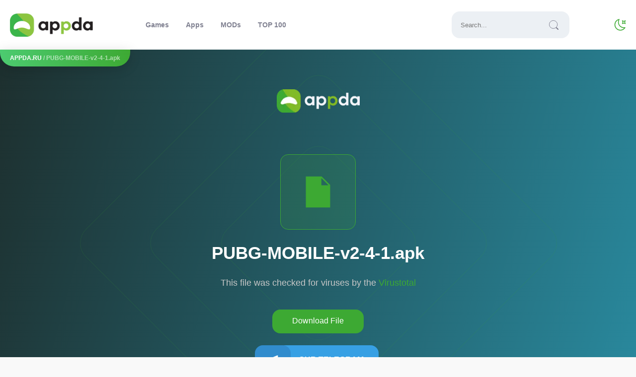

--- FILE ---
content_type: text/html; charset=UTF-8
request_url: https://appda.ru/engine/download.php?url=https://s1.appda.net/2023-01/PUBG-MOBILE-v2-4-1.apk&lang=en
body_size: 3350
content:
<!DOCTYPE html>
<!DOCTYPE html>
<html lang="en">  <head>
    <meta name='robots' content='noindex,nofollow'>
    <meta name="viewport" content="width=device-width, initial-scale=1.0" />
    <link rel="preconnect" href="https://fonts.googleapis.com">
    <link rel="preconnect" href="https://fonts.gstatic.com" crossorigin>
    <!-- <link href="https://fonts.googleapis.com/css2?family=Exo+2:wght@300;400;500;600&family=Manrope:wght@200;300;400;500;600;700;800&family=Open+Sans:ital,wght@0,300;0,400;0,600;1,300;1,400&display=swap" rel="stylesheet"> -->
    <link href="/templates/appda_2023/css/main.css" type="text/css" rel="stylesheet" />
    <link href="/engine/classes/min/index.php?f=engine/editor/css/default.css&amp;v=17db0" rel="stylesheet" type="text/css">
    <script src="/engine/classes/min/index.php?g=general&amp;v=17db0"></script>
    <script src="/engine/classes/min/index.php?f=engine/classes/js/jqueryui.js,engine/classes/js/dle_js.js,engine/classes/js/lazyload.js&amp;v=17db0" defer></script>
    <script async src="/templates/appda_2023/js/main.js"></script>
    <link rel="shortcut icon" href="/templates/appda_2023/images/logos/favicon.ico">
    <link rel="apple-touch-icon" sizes="180x180" href="/templates/appda_2023/images/logos/apple-touch-icon.png">
    <link rel="icon" type="image/png" sizes="32x32" href="/templates/appda_2023/images/logos/favicon-32x32.png">
    <link rel="icon" type="image/png" sizes="16x16" href="/templates/appda_2023/images/logos/favicon-16x16.png">
    <meta name="msapplication-TileColor" content="#da532c">
    <link rel="mask-icon" href="/templates/appda_2023/images/logos/safari-pinned-tab.svg" color="#383b45">
    <link rel="manifest" href="/manifest.json" />
    <meta name="theme-color" content="#3DA933">
    <meta http-equiv="x-dns-prefetch-control" content="on" />

    
      <title>Download file https://s1.appda.net/2023-01/PUBG-MOBILE-v2-4-1.apk</title>
      <meta name="charset" content="utf-8">
      <meta name="title" content="Download file https://s1.appda.net/2023-01/PUBG-MOBILE-v2-4-1.apk">
      <meta name="description" content="Download page  https://s1.appda.net/2023-01/PUBG-MOBILE-v2-4-1.apk">
      <meta name="generator" content="DataLife Engine (https://dle-news.ru)">
      <link rel="search" type="application/opensearchdescription+xml" title="APPDA.RU - Games for Android" href="https://appda.ru/index.php?do=opensearch">
      <meta property="twitter:card" content="summary">
      <meta property="twitter:title" content="APPDA.RU - Games for Android">
      <meta property="twitter:description" content="Here you can find and download best modded games.">
      <meta property="og:type" content="article">
      <meta property="og:site_name" content="APPDA.RU - Games for Android">
      <meta property="og:title" content="APPDA.RU - Games for Android">
      <meta property="og:description" content="Here you can find and download best modded games.">

    
    <script>window.yaContextCb = window.yaContextCb || [] </script>
    <script async src="https://yandex.ru/ads/system/context.js"></script>
  </head>
  <body>    <div class="layout">
      <header>
        <div class="header-background">
          <div class="header">
            <a href="/en/" title="appda">              <div class="logo_type"></div>
            </a>
            <button class="boorger-menu" id="open-menu" title="Меню">
              <div class="open-mobile-menu"></div>
            </button>
            <div class="header-menu-background">
              <div class="header-menu">
                <div class="header-menu-top">
                  <span>Navigation</span>                  <button class="tm-exit" id="close-menu">
                    <img src="/templates/appda_2023/images/svgs/exit_red.svg" alt="Close menu">
                  </button>
                </div>
                <ul>
                  <li id="nav-games">
                    <a href="/en/games/">Games</a>                  </li>
                  <li id="nav-apps">
                    <a href="/en/apps/">Apps</a>                  </li>
                  <li id="nav-mods">
                    <a href="/en/games/mods/">MODs</a>                  </li>
                  <li id="nav-top">
                    <a href="https://appda.ru/en/top-100-best-games.html">TOP 100</a>                  </li>
                                  </ul>
                <div class="search-field">
                                    <form id="quicksearch" action="https://appda.ru/index.php?do=search&lang=en" method="post">
                    <input type="hidden" name="do" value="search" />
                    <input type="hidden" name="subaction" value="search" />
                    <div class="search-box">
                      <input id="story" name="story" placeholder="Search..." type="text" />
                      <button type="submit">
                        <i class="i-search"></i>
                      </button>
                    </div>
                  </form>
                                </div>
                <div class="unimportant-links">
                                  </div>
                                <div class="footer-info">
                  <b>2015—2023. © APPDA.RU</b> - for any questions, please contact <span>
                    support@appda.ru
                  </span>
                </div>
                              </div>
            </div>
            <div id="change-skin">
              <div class="switch_mode"></div>
            </div>
          </div>
        </div>
        <div class="speedbar">
          <div class="speedbar-panel">
            <a href="https://appda.ru/">APPDA.RU</a> / PUBG-MOBILE-v2-4-1.apk          </div>
        </div>
      </header>
      <div class="download-page">
        <div class="download-page-top-background">
          <div class="download-page-top">
            <div class="ad-download-page">
                            <!-- Yandex.RTB R-A-3254650-3 -->
<div id="yandex_rtb_R-A-3254650-3"></div>
<script>
window.yaContextCb.push(()=>{
	Ya.Context.AdvManager.render({
		"blockId": "R-A-3254650-3",
		"renderTo": "yandex_rtb_R-A-3254650-3"
	})
})
</script>
            </div>
            <div class="download-page-top-boxes">
              <div class="box-design-big"><div class="box-design-med"><div class="box-design-small"></div></div></div>
            </div>
            <div class="dptc">
              <img src="/templates/appda_2023/images/logo_white.webp" class="logo" alt="appda.ru logotype" />
              <div class="dpi" id="dpi_label">
                                                  <div class="dpi-default">
                    <img src="/templates/appda_2023/images/svgs/file.svg" alt="File icon"/>
                  </div>
                                              </div>
              <div class="dpt">
                PUBG-MOBILE-v2-4-1.apk              </div>
			                <div class="dpa">
                This file was checked for viruses by the <span>Virustotal</span>              </div>
              <div class="dplink">
                <a href="https://s1.appda.net/2023-01/PUBG-MOBILE-v2-4-1.apk">Download File</a></a>
              </div>
                                              <div class="dptelega">
                  <a href="https://t.me/appda_ru" class="telega_link" target="_blank" rel="nofollow noreferrer">Our Telegram</a>
                </div>
                            			<div class="dporder">
				Хотите чтобы мы сделали МОД для другой игры? Добавьте ее в - <a href="https://appda.ru/index.php?do=t_orders" target="_blank">Cтол заказов</a>.
			</div>
            </div>
          </div>
        </div>
        <div class="download-page-recommend">
          <div class="dpr-title" id="dpr_title_text">
            <i class="icons-background i-green2">
              <object data="/templates/appda_2023/images/svgs/fire.svg" width="24" height="24" aria-labelledby="dpr_title_text"> </object>
            </i>
            Recommended games          </div>
          <div class="dpr-items">
            <a href="https://appda.ru/15484-car-parking-multiplayer.html">
              <div class="short-similar">
                <img data-src="https://appda.ru/uploads/posts/2024-03/car_parking_multiplayer_icon.webp" src="https://appda.ru/templates/appda_2023/images/no_image.svg" alt="Car Parking Multiplayer" class="lozad anim">
              	<div class="short-similar-title">
              		Car Parking Multiplayer
              	</div>
              </div>
            </a>
            <a href="https://appda.ru/14158-toca-life-world.html">
              <div class="short-similar">
                <img data-src="https://appda.ru/uploads/posts/2025-07/toca_boca_world_icon.webp" src="https://appda.ru/templates/appda_2023/images/no_image.svg" alt="oca Life: World" class="lozad anim">
              	<div class="short-similar-title">
              		Toca Life: World
              	</div>
              </div>
            </a>
            <a href="https://appda.ru/13946-fr-legends-vzlom.html">
              <div class="short-similar">
                <img data-src="https://appda.ru/uploads/posts/2024-03/fr_legends_icon.webp" src="https://appda.ru/templates/appda_2023/images/no_image.svg" alt="FR LEGENDS" class="lozad anim">
              	<div class="short-similar-title">
              		FR LEGENDS
              	</div>
              </div>
            </a>
            <a href="https://appda.ru/17999-business-empire-richman.html">
              <div class="short-similar">
                <img data-src="https://appda.ru/uploads/posts/2024-03/business_empire_richman_icon.webp" src="https://appda.ru/templates/appda_2023/images/no_image.svg" alt="Business Empire: RichMan" class="lozad anim">
              	<div class="short-similar-title">
              		Business Empire: RichMan
              	</div>
              </div>
            </a>
            <a href="https://appda.ru/14893-super-worldbox-simuljator-boga-i-pesochnica-1.html">
              <div class="short-similar">
                <img data-src="https://appda.ru/uploads/posts/2024-03/worldbox_-_simuljator_boga_icon.webp" src="https://appda.ru/templates/appda_2023/images/no_image.svg" alt="Super WorldBox" class="lozad anim">
              	<div class="short-similar-title">
              		Super WorldBox
              	</div>
              </div>
            </a>
            <a href="https://appda.ru/1095-gta-san-andreas-vzlom.html">
              <div class="short-similar">
                <img data-src="https://appda.ru/uploads/posts/2024-02/grand_theft_auto_san_andreas_icon.webp" src="https://appda.ru/templates/appda_2023/images/no_image.svg" alt="Grand Theft Auto: San Andreas" class="lozad anim">
              	<div class="short-similar-title">
              		Grand Theft Auto: San Andreas
              	</div>
              </div>
            </a>
            <a href="https://appda.ru/1192-stick-war-legacy-vzlom.html">
              <div class="short-similar">
                <img data-src="https://appda.ru/uploads/posts/2024-02/stick_war_legacy_icon.webp" src="https://appda.ru/templates/appda_2023/images/no_image.svg" alt="Stick War: Legacy" class="lozad anim">
              	<div class="short-similar-title">
              		Stick War: Legacy
              	</div>
              </div>
            </a>
         </div>
        </div>
      </div>
      <footer>
        <div class="footer-background">
          <a href="/" title="appda">
            <div class="logo_type"></div>
          </a>
                      <div class="footer-content">
              <b>2015-2023. © APPDA.RU</b> - for any questions, please contact <span>
                support@appda.ru
              </span>
            </div>
            <button class="footer-up">Up</button>
                  </div>
      </footer>
    </div>
    <script src="/templates/appda_2023/js/lozad.js"></script>
    <script>
       const observer = lozad(); // lazy loads elements with default selector as '.lozad'
       observer.observe();
    </script>
    <!-- Google tag (gtag.js) -->
<script async src="https://www.googletagmanager.com/gtag/js?id=G-70HJYM9ZWX"></script>
<script>
  window.dataLayer = window.dataLayer || [];
  function gtag(){dataLayer.push(arguments);}
  gtag('js', new Date());

  gtag('config', 'G-70HJYM9ZWX');
</script>

    <!-- Yandex.Metrika counter --> <script type="text/javascript" > (function(m,e,t,r,i,k,a){m[i]=m[i]||function(){(m[i].a=m[i].a||[]).push(arguments)}; m[i].l=1*new Date(); for (var j = 0; j < document.scripts.length; j++) {if (document.scripts[j].src === r) { return; }} k=e.createElement(t),a=e.getElementsByTagName(t)[0],k.async=1,k.src=r,a.parentNode.insertBefore(k,a)}) (window, document, "script", "https://mc.yandex.ru/metrika/tag.js", "ym"); ym(31750986, "init", { clickmap:true, trackLinks:true, accurateTrackBounce:true, webvisor:true }); </script> <noscript><div><img src="https://mc.yandex.ru/watch/31750986" style="position:absolute; left:-9999px;" alt="" /></div></noscript> <!-- /Yandex.Metrika counter -->
</body>
</html>


--- FILE ---
content_type: application/javascript
request_url: https://appda.ru/templates/appda_2023/js/main.js
body_size: 1547
content:
function get_ya_app() {
    navigator.userAgent.search(/YaApp_Android/) > 0 ||
        ("serviceWorker" in navigator &&
            navigator.serviceWorker
                .register("https://appda.ru/sw.js")
                .then(() =>
                    navigator.serviceWorker.ready.then((e) => {
                        e.sync.register("syncdata");
                    })
                )
                .catch((e) => console.log(e)));
}
var browser = get_ya_app();
if (
    (document.querySelector(".footer-up") &&
        (document.querySelector(".footer-up").onclick = function () {
            window.scrollTo({ top: 0, behavior: "smooth" });
        }),
    document.querySelector(".tm-exit") &&
        (document.querySelector(".tm-exit").onclick = function () {
            document.querySelector(".header-menu-background").style.display = "none";
        }),
    document.querySelector(".boorger-menu") &&
        (document.querySelector(".boorger-menu").onclick = function () {
            document.querySelector(".header-menu-background").style.display = "block";
        }),
    document.querySelector(".top-100-more") &&
        document.querySelector(".top-100-more").addEventListener("click", function () {
            "hide-descr" == document.querySelector(".top-100-descr").id
                ? ((document.querySelector(".top-100-descr").id = "open-descr"), (document.querySelector(".top-100-more").innerHTML = "Скрыть"))
                : ((document.querySelector(".top-100-descr").id = "hide-descr"), (document.querySelector(".top-100-more").innerHTML = "Подробнее..."));
        }),
    document.querySelector(".desc-more") &&
        document.querySelector(".desc-more").addEventListener("click", function () {
            "hide-descr-main" == document.querySelector(".desc-content").id
                ? ((document.querySelector(".desc-content").id = "open-descr"), (document.querySelector(".desc-more").innerHTML = "Скрыть"))
                : ((document.querySelector(".desc-content").id = "hide-descr-main"), (document.querySelector(".desc-more").innerHTML = "Подробнее..."));
        }),
    document.querySelector(".popular-items"))
) {
    document.getElementById("prev-slide").disabled = !0;
    var e = [];
    changeBackground((e = document.querySelectorAll(".popular-item-mini"))[e.length - 1]);
}
let thisGame = 0;
const styles = [{ opacity: "0" }, { opacity: "1" }],
    timing = { duration: 700, iterations: 1, easing: "ease-in-out" };
function swipeSlide(r, t) {
    var i = e[r].querySelector(".popular-mini-name").innerHTML,
        o = e[r].querySelector(".popular-mini-descr").innerHTML,
        l = e[r].querySelector(".popular-mini-category").innerHTML;
    if ((e[r].querySelector(".popular-mini-rating").innerHTML, e[r].querySelector(".popular-mini-mod"))) {
        var n = e[r].querySelector(".popular-mini-mod").innerHTML;
        document.querySelector(".popular-item-mod").animate(styles, timing), (document.querySelector(".popular-item-mod").innerHTML = n);
    } else document.querySelector(".popular-item-mod").animate(styles, timing), (document.querySelector(".popular-item-mod").innerHTML = "FREE");
    document.querySelector(".popular-item-title").animate(styles, timing),
        (document.querySelector(".popular-item-title").innerHTML = i),
        document.querySelector(".popular-item-descr").animate(styles, timing),
        (document.querySelector(".popular-item-descr").innerHTML = o),
        document.querySelector(".popular-item-cat").animate(styles, timing),
        (document.querySelector(".popular-item-cat").innerHTML = l),
        (e[r].querySelector("#img_popular").style.transform = "rotate(" + t + "deg)");
}
function changeBackground(e) {

}
function doRateLD(e, r) {
    ShowLoading(""),
        $.get(
            dle_root + "engine/ajax/controller.php?mod=rating",
            { go_rate: e, news_id: r, skin: dle_skin, user_hash: dle_login_hash },
            function (e) {
                if ((HideLoading(""), e.success)) {
                    var t = e.rating;
                    t = (t = (t = t.replace(/&lt;/g, "<")).replace(/&gt;/g, ">")).replace(/&amp;/g, "&");
                    var i = parseInt(e.likes),
                        o = e.dislikes,
                        l = parseInt(e.votenum);
                    i < 0 && (i = 0), o < 0 && (o = 0), $("#ratig-layer-" + r).html(t), $("#likes-id-" + r).html(i), $("#dislikes-id-" + r).html(o), $("#vote-num-id-" + r).html(l);
                    var n = Math.round((100 / l) * i);
                    (frate = $(".stroke-rating")).find(".current-stroke-rating").css({ width: "" + n + "%" }), frate.find(".stroke-value").html(n);
                } else e.error && DLEalert(e.errorinfo, dle_info);
            },
            "json"
        );
}
document.getElementById("next-slide") &&
    document.getElementById("next-slide").addEventListener("click", function () {
        !0 != document.getElementById("next-slide").disabled &&
            (thisGame >= e.length - 1
                ? ((document.getElementById("next-slide").disabled = !0), (document.getElementById("next-slide").style.backgroundColor = "#808191"))
                : ((document.getElementById("prev-slide").disabled = !1), (document.getElementById("prev-slide").style.backgroundColor = "#3CAA32")),
            swipeSlide(thisGame, "+360"),
            thisGame++);
    }),
    document.getElementById("prev-slide") &&
        document.getElementById("prev-slide").addEventListener("click", function () {
            !0 != document.getElementById("prev-slide").disabled &&
                (--thisGame <= 0
                    ? ((document.getElementById("prev-slide").disabled = !0), (document.getElementById("prev-slide").style.backgroundColor = "#808191"))
                    : ((document.getElementById("next-slide").disabled = !1), (document.getElementById("next-slide").style.backgroundColor = "#3CAA32")),
                swipeSlide(thisGame, "0"));
        }),
    window.addEventListener("load", function () {
        document.querySelector(".multilanguage") && document.querySelector("#change-skin") && ((this.document.querySelector(".multilanguage").style.display = "flex"), (this.document.querySelector("#change-skin").style.display = "grid"));
    });


--- FILE ---
content_type: image/svg+xml
request_url: https://appda.ru/templates/appda_2023/images/no_image.svg
body_size: 526
content:
<?xml version="1.0" encoding="utf-8"?>
<!-- Generator: Adobe Illustrator 23.0.2, SVG Export Plug-In . SVG Version: 6.00 Build 0)  -->
<svg version="1.1" id="Слой_1" xmlns="http://www.w3.org/2000/svg" xmlns:xlink="http://www.w3.org/1999/xlink" x="0px" y="0px"
	 viewBox="0 0 100 100" style="enable-background:new 0 0 100 100;" xml:space="preserve">
<style type="text/css">
	.st0{fill:#FFFFFF;}
	.st1{fill:#E5E5E5;}
	.st2{fill-rule:evenodd;clip-rule:evenodd;fill:#E5E5E5;}
</style>
<g>
	<circle class="st0" cx="50" cy="50" r="40.5"/>
	<path class="st1" d="M50,12c21,0,38,17,38,38S71,88,50,88S12,71,12,50S29,12,50,12 M50,7C26.3,7,7,26.3,7,50s19.3,43,43,43
		s43-19.3,43-43S73.7,7,50,7L50,7z"/>
</g>
<path class="st2" d="M49.9,53h-0.4c-1.4,0-2.5-1.1-2.5-2.5v-27c0-1.4,1.1-2.5,2.5-2.5h0.4c1.4,0,2.5,1.1,2.5,2.5v27
	C52.4,51.9,51.3,53,49.9,53z"/>
<path class="st2" d="M71.3,67.9L71.3,67.9c-0.9,1.1-2.4,1.3-3.5,0.4l-20-15.9c-1.1-0.9-1.3-2.4-0.4-3.5l0,0c0.9-1.1,2.4-1.3,3.5-0.4
	l20,15.9C71.9,65.3,72.1,66.9,71.3,67.9z"/>
<g>
	<circle class="st0" cx="50.5" cy="50.5" r="2"/>
	<path class="st1" d="M50.5,46C48,46,46,48,46,50.5s2,4.5,4.5,4.5s4.5-2,4.5-4.5S53,46,50.5,46L50.5,46z"/>
</g>
</svg>


--- FILE ---
content_type: image/svg+xml
request_url: https://appda.ru/templates/appda_2023/images/svgs/fire.svg
body_size: 352
content:
<svg width="22" height="28" viewBox="0 0 22 28" fill="none" xmlns="http://www.w3.org/2000/svg">
<path d="M21.0656 12.6626C20.459 11.2972 19.577 10.0716 18.475 9.06261L17.5656 8.22823C17.5347 8.20068 17.4976 8.18113 17.4574 8.17129C17.4172 8.16145 17.3752 8.16163 17.3351 8.17182C17.295 8.182 17.258 8.20187 17.2273 8.22969C17.1967 8.2575 17.1734 8.29242 17.1594 8.33136L16.7531 9.49698C16.5 10.2282 16.0344 10.9751 15.375 11.7095C15.3313 11.7564 15.2813 11.7689 15.2469 11.772C15.2125 11.7751 15.1594 11.7689 15.1125 11.7251C15.0687 11.6876 15.0469 11.6314 15.05 11.5751C15.1656 9.69386 14.6031 7.57198 13.3719 5.26261C12.3531 3.34386 10.9375 1.84698 9.16875 0.803234L7.87813 0.0438594C7.70938 -0.0561406 7.49375 0.0751093 7.50313 0.271984L7.57187 1.77198C7.61875 2.79698 7.5 3.70323 7.21875 4.45636C6.875 5.37823 6.38125 6.23448 5.75 7.00323C5.3107 7.53749 4.81278 8.02073 4.26562 8.44386C2.94783 9.45688 1.87629 10.7549 1.13125 12.2407C0.388043 13.7395 0.000906753 15.3897 0 17.0626C0 18.5376 0.290625 19.9657 0.865625 21.3126C1.42083 22.6094 2.22206 23.7863 3.225 24.7782C4.2375 25.7782 5.4125 26.5657 6.72188 27.1126C8.07813 27.6814 9.51562 27.9689 11 27.9689C12.4844 27.9689 13.9219 27.6814 15.2781 27.1157C16.5843 26.5721 17.772 25.7792 18.775 24.7814C19.7875 23.7814 20.5812 22.6126 21.1344 21.3157C21.7085 19.9725 22.003 18.5265 22 17.0657C22 15.5407 21.6875 14.0595 21.0656 12.6626V12.6626Z" fill="white"/>
</svg>


--- FILE ---
content_type: image/svg+xml
request_url: https://appda.ru/templates/appda_2023/images/svgs/exit_red.svg
body_size: 393
content:
<?xml version="1.0" encoding="utf-8"?>
<!-- Generator: Adobe Illustrator 23.0.2, SVG Export Plug-In . SVG Version: 6.00 Build 0)  -->
<svg version="1.1" id="Слой_1" xmlns="http://www.w3.org/2000/svg" xmlns:xlink="http://www.w3.org/1999/xlink" x="0px" y="0px"
	 viewBox="0 0 100 100" style="enable-background:new 0 0 100 100;" xml:space="preserve">
<style type="text/css">
	.st0{fill:#F85555;}
	.st1{fill:#FFFFFF;}
</style>
<circle class="st0" cx="50" cy="50" r="50"/>
<path class="st1" d="M32.3,73.1L73.4,32c1.3-1.3,1.3-3.2,0-4.5l-1.5-1.5c-1.3-1.3-3.2-1.3-4.5,0L26.3,67.1c-1.3,1.3-1.3,3.2,0,4.5
	l1.5,1.5C29.1,74.3,31,74.3,32.3,73.1z"/>
<path class="st1" d="M73.3,68.2L32.4,27c-1.3-1.3-3.2-1.3-4.5,0l-1.5,1.5c-1.3,1.3-1.3,3.2,0,4.5l40.9,41.2c1.3,1.3,3.2,1.3,4.5,0
	l1.5-1.5C74.5,71.4,74.5,69.5,73.3,68.2z"/>
</svg>
